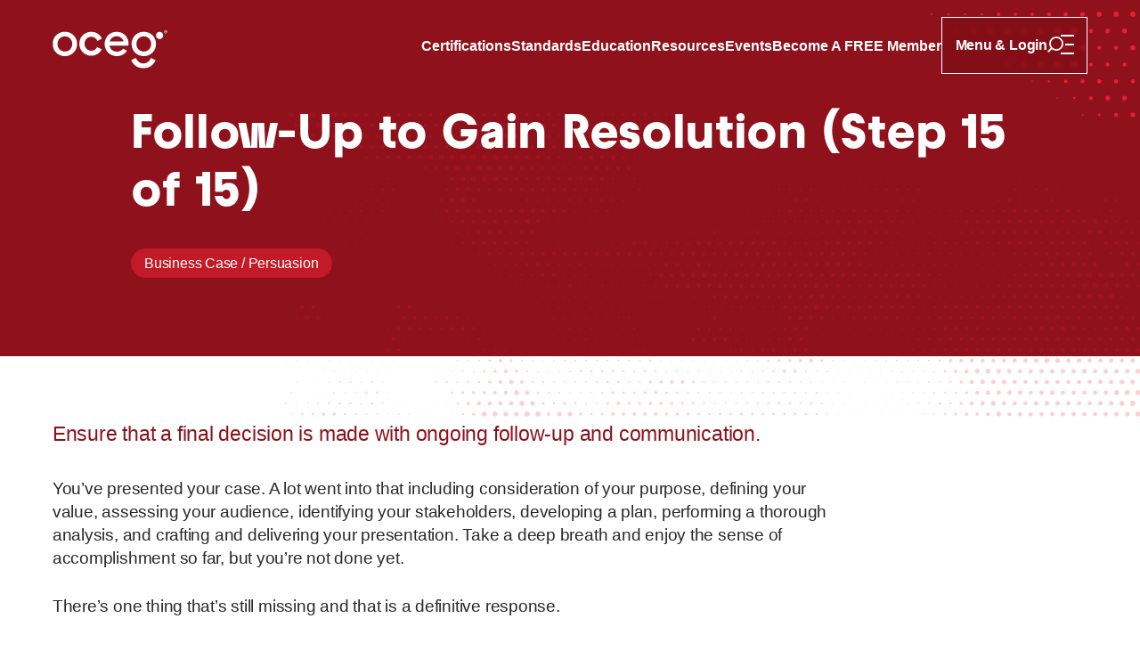

--- FILE ---
content_type: text/html; charset=UTF-8
request_url: https://www.oceg.org/projectriskleader/step-15-follow-up-to-make-sure-you-get-a-real-answer/
body_size: 15321
content:




<!DOCTYPE html>
<html lang="en">
  <head>
    <meta charset="UTF-8" />
    <meta name="viewport" content="width=device-width, initial-scale=1.0" />
    <meta http-equiv="X-UA-Compatible" content="ie=edge" />
    
  










  
  






<title>Follow-Up to Gain Resolution (Step 15 of 15) - OCEG</title>
<link rel="canonical" href="https://www.oceg.org/projectriskleader/step-15-follow-up-to-make-sure-you-get-a-real-answer/" />



<meta property="og:locale" content="en_US">
<meta property="og:site_name" content="OCEG" />
<meta property="og:title" content="Follow-Up to Gain Resolution (Step 15 of 15) - OCEG" />

<meta property="og:url" content="https://www.oceg.org/projectriskleader/step-15-follow-up-to-make-sure-you-get-a-real-answer/" />

 <meta name="twitter:site" content="@oceg">
 <meta name="twitter:creator" content="@mitchell360">


  <meta name="twitter:card" content="summary_large_image" />
  <meta property="og:image" content="https://cdn.sanity.io/images/3lljlnf0/production/39c0f4e45bec948fac4574a23c4d52060613ccf5-1280x720.png" />
  <meta name="twitter:image" content="https://cdn.sanity.io/images/3lljlnf0/production/39c0f4e45bec948fac4574a23c4d52060613ccf5-1280x720.png" />
  <meta property="og:image:alt" content="OCEG" />
  <meta name="twitter:image:alt" content="OCEG" />



  <meta name="description" content="Ensure that a final decision is made with ongoing follow-up and communication." />
  <meta name="twitter:description" content="Ensure that a final decision is made with ongoing follow-up and communication." />
  <meta property="og:description" content="Ensure that a final decision is made with ongoing follow-up and communication." />



<meta name="generator" content="Mediabelt">




  <meta name="keywords" content="Business Case / Persuasion">
  <meta name="news_keywords" content="Business Case / Persuasion">
  
  <meta name="mb:topic" content="Business Case / Persuasion" />
  




<meta property="og:updated_time" content="2024-06-21T17:08:17Z">




<meta name="mb:role" content="anonymous">





  <meta name="mb:content_type" content="Article" />









  
    <meta property="article:section" content="Business Case / Persuasion">
    <meta name="article:tag" content="Business Case / Persuasion">
  
  
  <meta property="article:modified_time" content="2024-06-21T17:08:17Z">
  
  
  <meta property="article:published_time" content="2018-06-11">
  








  <meta property="og:type" content="article" />















<script type="application/ld+json">
{
  "@context":"http://schema.org",
  "@type":"Organization",
  "url":"https://www.oceg.org",
  "name":"OCEG",
  "logo":"https://www.oceg.org/images/oceg-logo-v2.svg",
  "contactPoint": [
    {
      "@type": "ContactPoint",
      "telephone": "+1-602-234-9278",
      "contactType": "customer service"
    },
    {
      "@type": "ContactPoint",
      "telephone": "+1-602-234-9278",
      "contactType": "billing support"
    }            
  ],
  "sameAs":[
    "https://www.facebook.com/OCEG360",
    "https://www.linkedin.com/company/216145",
    "https://twitter.com/oceg"
  ]
}
</script>
<script type="application/ld+json">
{
  "@context":"http://schema.org",
  "@type":"WebSite",
  "url":"https://www.oceg.org",
  "name":"OCEG - The ultimate Resource for Governance, Risk and Compliance (GRC)",
  "potentialAction":{
    "@type":"SearchAction",
    "target":"https://www.oceg.org/search/?search={search_term_string}",
    "query-input":"required name=search_term_string"
  }
}
</script>


<script type="application/ld+json">
{
  "@context": "http://schema.org",
  "@type": "Article",
  "name": "Follow-Up to Gain Resolution (Step 15 of 15)",
  "description": "Ensure that a final decision is made with ongoing follow-up and communication.",
  "@id": "https://www.oceg.org/projectriskleader/step-15-follow-up-to-make-sure-you-get-a-real-answer/",
  "url": "https://www.oceg.org/projectriskleader/step-15-follow-up-to-make-sure-you-get-a-real-answer/",
  "mainEntityOfPage": "https://www.oceg.org/projectriskleader/step-15-follow-up-to-make-sure-you-get-a-real-answer/#main-content",
  "inLanguage": "en_us",
  "headline": "Follow-Up to Gain Resolution (Step 15 of 15)",
  
  "keywords": "Business Case / Persuasion",
  
  "dateCreated": "2018-06-15T00:24:32Z",
  "dateModified": "2024-06-21T17:08:17Z",
  "datePublished": "2018-06-11",
  
  "image": "https://cdn.sanity.io/images/3lljlnf0/production/39c0f4e45bec948fac4574a23c4d52060613ccf5-1280x720.png",
  
  "articleBody": "&lt;p&gt;You’ve presented your case. A lot went into that including consideration of your purpose, defining your value, assessing your audience, identifying your stakeholders, developing a plan, performing a thorough analysis, and crafting and delivering your presentation. Take a deep breath and enjoy the sense of accomplishment so far, but you’re not done yet.&lt;/p&gt;&lt;p&gt;There’s one thing that’s still missing and that is a definitive response.&lt;/p&gt;&lt;p&gt;Now, the time comes to pursue the results of your efforts: the final decision.&lt;/p&gt;&lt;p&gt;Like a main character in a story, you need closure. While the presentation may have been the most challenging milestone, it’s not the end of the journey. Effective follow-up is the last and most crucial step to achieving a much-deserved resolution to your business case.&lt;/p&gt;&lt;p&gt;&lt;/p&gt;&lt;h3&gt;Finishing Strong&lt;/h3&gt;&lt;p&gt;A cause important enough to believe in, a purpose powerful enough to pursue, a presentation compelling enough to prepare for hours – all deserve effective follow up. Here’s why:&lt;/p&gt;&lt;ul&gt;&lt;li&gt;It shows that you’re serious. When you follow up, you are demonstrating your serious intent, dedication to the project, and readiness to move forward with the next step: implementation.&lt;/li&gt;&lt;li&gt;It promotes a feeling of value. Following up shows senior leaders that you value both the project and the time they spent discussing your business case.&lt;/li&gt;&lt;li&gt;It sets you apart. Following up provides a perception that you are diligent and thorough, in contrast to competing project leaders who may not be as disciplined and overlook the follow-up process.&lt;/li&gt;&lt;li&gt;It builds the relationship. In following up, you are continuing to engage with the decision makers and working to strengthen the relationship.&lt;/li&gt;&lt;li&gt;It portrays you as confident. Having the confidence to follow up on a major pitch or business case prior to an approval decision shows that you are strong enough to steadily lead the project through any uncertainty.&lt;/li&gt;&lt;li&gt;It takes you “closer to closure.” In the end, you will need an answer, so following up will help achieve closure for your business presentation – and senior decision makers know this.&lt;/li&gt;&lt;/ul&gt;&lt;h3&gt;A continuum toward progress&lt;/h3&gt;&lt;p&gt;When following up, keep in mind that the business case is not a static, one-time event or document. It expresses a purpose in action, a proposition of value, a concept moving along a continuum toward implementation. As an important idea, it is always advancing to the next phase.&lt;/p&gt;&lt;p&gt;If you think of the business proposal in this way, then the follow-up is just the next point on the continuum, defined as the proactive activity you take prior to receiving approval or rejection. Of course, if the project is approved, then the next phase is execution.&lt;/p&gt;&lt;p&gt;On the other hand, if the proposal is not approved, there’s an opportunity to gather feedback, readjust, and explore new solutions. It’s important to know the “Why” or business rationale for the decision. With this feedback, you may choose to hold a debrief session with your team to analyze the process and evaluate your options going forward.&lt;/p&gt;&lt;h3&gt;Keys to closure&lt;/h3&gt;&lt;p&gt;Here are some tips to proactively follow up on your business proposal and guide it to closure.&lt;/p&gt;&lt;h4&gt;&lt;em&gt;Polite Engagement&lt;/em&gt;&lt;/h4&gt;&lt;ul&gt;&lt;li&gt;Send a Thank You note. Depending on how well you know the decision makers, you may choose to send a polite Thank You email the day after delivering the presentation. (If close colleagues, you may feel this is too formal. For example, in one case, a presenter of a business case was friends with the company’s CEO, and chose to thank her via a text message instead of an email.) Keep it brief and personable – just a Thank You message. Do not include an “Ask.”&lt;/li&gt;&lt;li&gt;Provide answers to questions raised. If an audience member asked a question during the presentation that you could not answer at the time, be proactive to quickly follow up with the correct information. This will demonstrate your responsiveness. You’re in a stronger position agreeing to research an answer that you don’t know, than pretending you know.&lt;/li&gt;&lt;li&gt;Offer additional information. If you have not been given a time frame for the decision process, it is appropriate to send an email after two weeks offering to provide more information and answer any questions about the business case.&lt;/li&gt;&lt;/ul&gt;&lt;h4&gt;&lt;em&gt;Patience&lt;/em&gt;&lt;/h4&gt;&lt;ul&gt;&lt;li&gt;Wait patiently. If you have been given a time-frame for the decision-making process, such as three weeks, don’t rush it. Sit back, observe, and wait.&lt;/li&gt;&lt;li&gt;Silence does not equal rejection. If you haven’t heard back within the decision window (or about 3-4 weeks if no clearly defined decision window), that does not mean your proposal has been rejected. Keep in mind that executives are often busy, distracted, traveling, and constantly prioritizing due to changing business needs. Don’t assume a denial.&lt;/li&gt;&lt;/ul&gt;&lt;h4&gt;&lt;em&gt;Resolution&lt;/em&gt;&lt;/h4&gt;&lt;ul&gt;&lt;li&gt;Strive for a firm decision. If you have not received an answer after approximately two to three months, be proactive in reaching out for an answer, showing that you prefer a firm “no” over a “not at this time.” Ask the question directly. Your time and ideas are valuable enough to deserve a straight answer and the business rationale behind the decision. If you receive a “not now” response, ask probing questions to explore whether or not that is a soft rejection. In doing so, note the points of objection or where your case needs to be strengthened.&lt;/li&gt;&lt;li&gt;Think long-term. Keep in mind that today’s “No” may be tomorrow’s “Yes.” Business conditions, projects, and talent are constantly changing. If you receive a firm “No,” stay positive and maintain good relations with the decision makers. You may be surprised one day to find them calling you for a similar project or initiative.&lt;/li&gt;&lt;/ul&gt;&lt;p&gt;It’s vital to make every effort to build your business case to be as compelling as possible. Only then can you know whether or not success is possible. It’s not enough to come up with a great initiative. You’ve got to make the case that shows how meaningful and necessary it truly is.&lt;/p&gt;",
  "publisher": {
    "@type": "Organization",
    "name": "OCEG",
    "logo": {
      "@type": "ImageObject",
      "@id": "https://www.oceg.org/images/oceg-logo-v2.svg",
      "url": "https://www.oceg.org/images/oceg-logo-v2.svg"
    }
  }
  
}
</script>


    <link rel="apple-touch-icon" sizes="180x180" href="/images/favicons/apple-touch-icon.png">
    <link rel="icon" type="image/png" sizes="32x32" href="/images/favicons/favicon-32x32.png">
    <link rel="icon" type="image/png" sizes="16x16" href="/images/favicons/favicon-16x16.png">
    <link rel="manifest" href="/site.webmanifest">
    <link rel="mask-icon" href="/images/favicons/safari-pinned-tab.svg" color="#d11c29">
    <link rel="shortcut icon" href="/images/favicons/favicon.ico">
    <meta name="msapplication-TileColor" content="#ffffff">
    <meta name="msapplication-config" content="/browserconfig.xml">
    <meta name="theme-color" content="#ffffff">
    
    <link rel="stylesheet" href="/css/global.css?a4ca-9eb8-c772" />

    
    

    <!-- JWT user injection -->
    <script>

      (() => {

        try{
          window._user = JSON.parse(/*JWTPAYLOAD*/);
        }catch(err){
          window._user = undefined;
        }
        
      })();

      getUser = function(){
        return window._user;
      }
    </script>
    <!-- End JWT user injection -->

    <!-- Google GTAg -->
    <script async src="https://www.googletagmanager.com/gtag/js?id=G-9LV35EF58L"></script>
    <script>
      (function() {
        window.dataLayer = window.dataLayer || [];
        window.gtag = function () {
          dataLayer.push(arguments);
        };
        const config = {};
        if (window._user?.sfid) {
          config.user_id = window._user.sfid;
        }
        const userProps = ['grcp', 'grca', 'idpp', 'ipmp', 'icep', 'irmp', 'iaap'].reduce(
          (obj, alias) => {
            obj['certified_' + alias] = window._user?.tags?.includes(alias)
              ? 'true'
              : 'false';
            return obj;
          },
          {}
        );
        if (window._user?.tags?.includes('paid')) userProps.membership = 'paid';
        else if (window._user?.sfid) userProps.membership = 'free';
        else userProps.membership = 'none';
        // Track viewport
        try {
          const width = Math.max(
              document.documentElement.clientWidth,
              window.innerWidth || 0
            ),
            height = Math.max(document.documentElement.clientHeight, window.innerHeight || 0),
            dimensions = width + 'x' + height;
          userProps.viewport = dimensions;
          config.user_properties = userProps;
        } catch (err) {
          console.error(err);
        }
        // On reward and action pages, do not track page view. Set window location to item permalink.
        const pathSuffixes = ['/reward/', '/action/'];
        if (pathSuffixes.some(s => window.location.pathname.endsWith(s))) {
          const url = new URL(window.location.href);
          pathSuffixes.forEach(s => (url.pathname = url.pathname.replace(s, '/')));
          config.page_location = url.toString();
          config.send_page_view = false;
        }

        window.gtag('js', new Date());
        window.gtag('config', 'G-9LV35EF58L', config);
      })();
    </script>
    <!-- End Google GTAg -->


    <script>
      if(window._user?.sfid){

        const ALGOLIA_INSIGHTS_SRC = "https://cdn.jsdelivr.net/npm/search-insights@2.2.1";

        !function(e,a,t,n,s,i,c){e.AlgoliaAnalyticsObject=s,e[s]=e[s]||function(){
        (e[s].queue=e[s].queue||[]).push(arguments)},i=a.createElement(t),c=a.getElementsByTagName(t)[0],
        i.async=1,i.src=n,c.parentNode.insertBefore(i,c)
        }(window,document,"script",ALGOLIA_INSIGHTS_SRC,"aa");

        aa('init', {
            appId: 'SM898EG78O',
            apiKey: '65cb8de4458870ce5583f68b7f44f87d',
            userToken: window._user.sfid
        });

      }

    </script>

    <!-- Profitwell script -->
      <script id="profitwell-js" data-pw-auth="771fc8349a6729fdcc933656b99fa9b8">

        /* DO NOT DELETE - this code is used to accept our payments or send data to ProfitWell*/
        (function(i,s,o,g,r,a,m){i[o]=i[o]||function(){(i[o].q=i[o].q||[]).push(arguments)};
        a=s.createElement(g);m=s.getElementsByTagName(g)[0];a.async=1;a.src=r+'?auth='+
        s.getElementById(o+'-js').getAttribute('data-pw-auth');m.parentNode.insertBefore(a,m);
        })(window,document,'profitwell','script','https://public.profitwell.com/js/profitwell.js');

        profitwell('start', window?._user?.email ? { 'user_email': window._user.email } : {});

      </script>
    <!-- End Profitwell script -->

    <!-- LinkedIn script -->
      <script id="linkedin-js" type="text/javascript">
        _linkedin_partner_id = "32251";
        window._linkedin_data_partner_ids = window._linkedin_data_partner_ids || [];
        window._linkedin_data_partner_ids.push(_linkedin_partner_id);
        </script><script type="text/javascript">
        (function(l) {
        if (!l){window.lintrk = function(a,b){window.lintrk.q.push([a,b])};
        window.lintrk.q=[]}
        var s = document.getElementsByTagName("script")[0];
        var b = document.createElement("script");
        b.type = "text/javascript";b.async = true;
        b.src = "https://snap.licdn.com/li.lms-analytics/insight.min.js";
        s.parentNode.insertBefore(b, s);})(window.lintrk);
      </script>

    <!-- End Linkedin script -->

    <!-- Start Crazy Egg -->
    <script type="text/javascript" src="//script.crazyegg.com/pages/scripts/0122/2314.js" async="async"></script>
    <!-- End Crazy Egg -->

  </head>
  <body> 

    
  
  <certification-banner class="visually-hidden">
    <div class="banner" data-banner-type="persistent" data-type="info">
      <svg aria-hidden="true" focusable="false" viewBox="0 0 24 24" fill="none" xmlns="http://www.w3.org/2000/svg"><path d="M12 22C6.477 22 2 17.523 2 12S6.477 2 12 2s10 4.477 10 10-4.477 10-10 10Zm-1-7v2h2v-2h-2Zm0-8v6h2V7h-2Z" fill="currentColor"/></svg>
      <p>
      You are currently focusing on the <span id="certification-banner-label"></span> certification. 
      <a>Go to program dashboard</a>.
    </p>
    </div>
  </certification-banner>


  <header class="header "  data-theme="transparent" id="header" tabindex="-1">
    <a href="#main-content" class="skip-link button" data-type="secondary">Skip to content</a>
    <div class="header__inner wrapper">
      <a href="/" class="oceg-logo"><img src="/images/oceg-logo-v2.svg" width="130" alt="OCEG"></a>
      <div class="header__menu cluster">
        <nav aria-label="Primary" class="header__primary-nav hidden lg:block">
          
            <ul class="header__nav" role="list">
              <li>
                  <a href="/certifications"  >
                    Certifications
                  </a>
                </li>
              <li>
                  <a href="/grc-standards"  >
                    Standards
                  </a>
                </li>
              <li>
                  <a href="/education"  >
                    Education
                  </a>
                </li>
              <li>
                  <a href="/resources"  >
                    Resources
                  </a>
                </li>
              <li>
                  <a href="/events"  >
                    Events
                  </a>
                </li>
              <li data-hidden-for='free,paid,premium'>
                  <a href="/signup-free/"  >
                    Become a <strong>free</strong> Member
                  </a>
                </li>
              <li data-visible-for='free'>
                  <a href="/membership/"  >
                    Upgrade your membership
                  </a>
                </li>
              <li data-visible-for='paid'>
                  <a href="/membership/"  >
                    Team membership
                  </a>
                </li>
              
            </ul>
          
        </nav>
        <navigation-panel>
          <div class="header__secondary-nav">
            <div class="header__nav cluster">
              <details class="burger-menu">
                <summary class="burger-menu__toggle button">
                  <span id="menu-title" data-state="closed">Menu</span>
                  <span data-state="open">Close Menu</span>
                  <span data-state="closed">
                    <svg aria-hidden="true" focusable="false" viewBox="0 0 30 22" width="30" height="22" fill="none" xmlns="http://www.w3.org/2000/svg">
  <path fill="currentColor" d="M5.048 16.205 1.254 20 0 18.746l3.795-3.794A7.939 7.939 0 0 1 2.05 9.975 7.978 7.978 0 0 1 10.025 2 7.978 7.978 0 0 1 18 9.975a7.978 7.978 0 0 1-7.975 7.975 7.94 7.94 0 0 1-4.977-1.745Zm.658-1.778a6.183 6.183 0 0 0 4.32 1.75 6.2 6.2 0 0 0 6.202-6.202 6.2 6.2 0 0 0-6.203-6.203 6.2 6.2 0 0 0-6.202 6.203 6.182 6.182 0 0 0 1.75 4.32l.133.132ZM15 0h15v2H15zM20 10h10v2H20zM15 20h15v2H15z"/>
</svg>
                  </span>
                  <span data-state="open">
                    <svg aria-hidden="true" focusable="false" viewBox="0 0 25 24" fill="none" xmlns="http://www.w3.org/2000/svg">
  <path fill="currentColor" d="M12.08 22c-5.524 0-10-4.477-10-10s4.476-10 10-10c5.522 0 10 4.477 10 10s-4.478 10-10 10Zm0-11.414L9.25 7.757 7.836 9.172 10.666 12l-2.83 2.828 1.415 1.415 2.828-2.829 2.828 2.829 1.415-1.415L13.493 12l2.83-2.828-1.416-1.415-2.828 2.829Z"/>
</svg>
                  </span>
                </summary>
                <div class="burger-menu__panel">
                  <div class="wrapper" data-wrapper-width="narrow">
                    <div class="flow">
                      
                      <form class="flow-space-m" role="search" aria-label="Global search" action="/search/">
                        <div class="search" data-type="hidelabel">
                          <label for="global-search" class="visually-hidden">Search</label>
                          <div class="search__fields">
                            <input
                            id="global-search"
                            name="search"
                            type="search"
                            spellcheck="false"
                            placeholder="Search"
/>
                            <button type="submit">
                              <svg aria-hidden="true" focusable="false" width="24" height="24" viewBox="0 0 24 24" fill="none" xmlns="http://www.w3.org/2000/svg">
<path d="M15.2327 15.0847C15.2055 15.1055 15.1791 15.1287 15.1535 15.1543C15.1279 15.1799 15.1055 15.2055 15.0839 15.2335C14.0775 16.2038 12.7087 16.7998 11.1999 16.7998C9.65353 16.7998 8.25435 16.1742 7.23996 15.1599C6.22557 14.1455 5.59998 12.7463 5.59998 11.1999C5.59998 9.65353 6.22557 8.25435 7.23996 7.23996C8.25435 6.22557 9.65353 5.59998 11.1999 5.59998C12.7463 5.59998 14.1455 6.22557 15.1599 7.23996C16.1742 8.25435 16.7998 9.65353 16.7998 11.1999C16.7998 12.7087 16.2038 14.0775 15.2327 15.0847ZM19.7654 18.6342L16.8254 15.6943C17.8102 14.4623 18.3998 12.8999 18.3998 11.1999C18.3998 9.21194 17.5934 7.41116 16.291 6.10877C14.9887 4.80639 13.1879 4 11.1999 4C9.21194 4 7.41116 4.80639 6.10877 6.10877C4.80639 7.41116 4 9.21194 4 11.1999C4 13.1879 4.80639 14.9887 6.10877 16.291C7.41116 17.5934 9.21194 18.3998 11.1999 18.3998C12.8999 18.3998 14.4623 17.8102 15.6943 16.8254L18.6342 19.7654C18.947 20.0782 19.4534 20.0782 19.7654 19.7654C20.0774 19.4526 20.0782 18.9462 19.7654 18.6342Z" fill="currentColor"/>
</svg>

                              <span class="visually-hidden">Search</span>
                            </button>
                          </div>
                        </div>
                      </form>
                    </div>
                    <div class="switcher mt-l-xl">
                      <div class="lg:hidden">
                        <h2 class="burger-menu__hed">Menu</h2>
                        <nav aria-label="Primary">
                          
                            <ul class="flow" role="list">
                              <li>
                                  <a href="/certifications"  >
                                    Certifications
                                  </a>
                                </li>
                              <li>
                                  <a href="/grc-standards"  >
                                    Standards
                                  </a>
                                </li>
                              <li>
                                  <a href="/education"  >
                                    Education
                                  </a>
                                </li>
                              <li>
                                  <a href="/resources"  >
                                    Resources
                                  </a>
                                </li>
                              <li>
                                  <a href="/events"  >
                                    Events
                                  </a>
                                </li>
                              <li data-hidden-for='free,paid,premium'>
                                  <a href="/signup-free/"  >
                                    Become a <strong>free</strong> Member
                                  </a>
                                </li>
                              <li data-visible-for='free'>
                                  <a href="/membership/"  >
                                    Upgrade your membership
                                  </a>
                                </li>
                              <li data-visible-for='paid'>
                                  <a href="/membership/"  >
                                    Team membership
                                  </a>
                                </li>
                              
                            </ul>
                          
                        </nav>
                      </div>
                      <div class="repel">
                        <div class="flow">
                          <h2 class="burger-menu__hed">Account</h2>
                          <div style="display: none" id="navigation-user-header-logged-in" class="author">
                            <a id="navigation-user-avatar" href="/user" class="author__image">
                              <img referrerpolicy="no-referrer" src="" alt=""/>
                            </a>
                            <a id="navigation-user-no-avatar" href="/user" class="default-avatar" aria-hidden="true">
                              <span></span>
                            </a>
                            <div class="author__bio">
                              <h2 class="author__hed text-step-2">
                                <a id="navigation-user-name" href="/user"></a>
                              </h2>
                              <dl class="text-step-00">
                                <dt>Your access</dt>
                                <dd id="navigation-user-roles"></dd>
                              </dl>

                              <div class="cluster mt-s">
                                <a  
                                    id="navigation-user-upgrade" 
                                    href="/.netlify/functions/buy" 
                                    class="button" 
                                    data-type="secondary"
                                    style="display: none">
                                      Upgrade Membership
                                  </a>
                              </div>

                            </div>
                          </div>
                          <div style="display: none" id="navigation-user-header-not-logged-in" class="cluster mt-s">
                            <a href="/login/" class="button" data-type="secondary">
                              <span>Login or sign up</span>
                              <svg aria-hidden="true" focusable="false" viewBox="0 0 24 24" fill="none" xmlns="http://www.w3.org/2000/svg"><path d="m16.172 11-5.364-5.364 1.414-1.414L20 12l-7.778 7.778-1.414-1.414L16.172 13H4v-2h12.172Z" fill="currentColor"/></svg>
                            </a>
                          </div>
                        </div>
                        <div id="navigation-user-menu-logged-in" class="flow" style="display: none">
                          <nav class="flow" aria-label="User menu">
                            
                              <ul class="flow" role="list">
                                
                                  
                                    
                                      <li><hr/></li>
                                    
                                  
                                
                                  
                                    <li>
                                        <a href="/user/"  >
                                          Home
                                        </a>
                                      </li>
                                    
                                  
                                
                                  
                                    <li>
                                        <a href="/user/certifications/"  >
                                          Certifications Dashboard
                                        </a>
                                      </li>
                                    
                                  
                                
                                  
                                    <li>
                                        <a href="/user/cpe/"  >
                                          CPE Transcript
                                        </a>
                                      </li>
                                    
                                  
                                
                                  
                                
                                  
                                    <li>
                                        <a href="/user/certificates/"  >
                                          Certificate Wallet
                                        </a>
                                      </li>
                                    
                                  
                                
                                  
                                    
                                      <li><hr/></li>
                                    
                                  
                                
                                  
                                    <li>
                                        <a href="/user/profile/"  >
                                          Member Profile
                                        </a>
                                      </li>
                                    
                                  
                                
                                  
                                    <li>
                                        <a href="/user/communication/"  >
                                          Communication Preferences
                                        </a>
                                      </li>
                                    
                                  
                                
                                  
                                    <li>
                                        <a href="/user/billing/"  >
                                          Billing &amp; Receipts
                                        </a>
                                      </li>
                                    
                                  
                                
                                  
                                    
                                        <li data-visible-for='analytics'>
                                        <a href="https://10ay.online.tableau.com/#/site/oceganalytics/collections/4514f5d1-beb2-4c7a-8de6-222194146d06"   target='_blank'>
                                          Analytics
                                        </a>
                                      </li>
                                    
                                  
                                
                                  
                                    
                                      <li><hr/></li>
                                    
                                  
                                
                                  
                                    <li>
                                        <a href="/user/help/"  >
                                          Help &amp; Support
                                        </a>
                                      </li>
                                    
                                  
                                
                                  
                                    <li data-visible-for='team-bundle-manager'>
                                        <a href="/user/bundles/manage/"  >
                                          Team Membership
                                        </a>
                                      </li>
                                    
                                  
                                
                                  
                                    <li>
                                        <a href="/.netlify/functions/logout"  >
                                          Log Out
                                        </a>
                                      </li>
                                    
                                  
                                

                              </ul>
                            

                          </nav>
                        </div>
                      </div>
                    </div>
                  </div>
                  <picture class="burger-menu__texture">
                    <source type="image/avif" srcset="/images/textures/hero-texture.avif"/>
                    <source type="image/webp" srcset="/images/textures/hero-texture.webp"/>
                    <img src="/images/textures/hero-texture.png" alt="" width="1640" height="600" draggable="false" loading="lazy"/>
                  </picture>
                </div>
              </details>
            </div>
          </div>
        </navigation-panel>
      </div>
    </div>
    <div class="header__texture" aria-hidden="true">
      <svg data-name="Layer 1" xmlns="http://www.w3.org/2000/svg" viewBox="0 0 231.85 136.6"><path d="M228.84 6a3 3 0 1 1 3-3 3 3 0 0 1-3 3ZM209.83 6a3 3 0 1 1 3-3 3 3 0 0 1-3 3ZM190.82 5.88A2.86 2.86 0 1 1 193.67 3a2.85 2.85 0 0 1-2.85 2.88ZM171.88 5.64A2.64 2.64 0 0 1 169.27 3a2.61 2.61 0 1 1 5.22 0 2.63 2.63 0 0 1-2.61 2.64ZM152.88 5.48A2.46 2.46 0 1 1 155.33 3a2.47 2.47 0 0 1-2.45 2.48ZM133.86 5.32a2.31 2.31 0 1 1 2.3-2.3 2.3 2.3 0 0 1-2.3 2.3ZM114.85 5a2 2 0 0 1-2-2 2 2 0 1 1 4 0 2 2 0 0 1-2 2ZM95.92 4.92A1.79 1.79 0 0 1 94.1 3.1a1.82 1.82 0 1 1 3.64 0 1.79 1.79 0 0 1-1.82 1.82ZM76.91 5a2 2 0 0 1-2-2 2 2 0 1 1 4 0 2 2 0 0 1-2 2ZM57.9 4.45a1.43 1.43 0 1 1 0-2.86 1.43 1.43 0 0 1 0 2.86ZM38.89 4.45a1.34 1.34 0 0 1-1.35-1.35 1.35 1.35 0 1 1 2.7 0 1.4 1.4 0 0 1-1.35 1.35ZM19.88 4.45a1.34 1.34 0 0 1-1.34-1.35 1.35 1.35 0 1 1 2.69 0 1.39 1.39 0 0 1-1.35 1.35ZM1 4a.92.92 0 0 1-1-1 .91.91 0 0 1 1-1 .91.91 0 0 1 1 1 .91.91 0 0 1-1 1ZM219.33 24.94a2.86 2.86 0 1 1 2.85-2.86 2.84 2.84 0 0 1-2.85 2.86ZM200.32 24.7a2.62 2.62 0 1 1 2.61-2.62 2.64 2.64 0 0 1-2.61 2.62ZM181.39 24.54a2.46 2.46 0 1 1 2.46-2.46 2.46 2.46 0 0 1-2.46 2.46ZM162.38 24.38a2.3 2.3 0 1 1 2.29-2.3 2.3 2.3 0 0 1-2.29 2.3ZM143.37 24.22a2.15 2.15 0 1 1 2.14-2.14 2.13 2.13 0 0 1-2.14 2.14ZM124.36 23.91a1.83 1.83 0 1 1 1.82-1.83 1.8 1.8 0 0 1-1.82 1.83ZM105.35 23.59a1.51 1.51 0 0 1-1.51-1.51 1.51 1.51 0 1 1 1.51 1.51ZM86.42 23.75a1.69 1.69 0 0 1-1.67-1.67 1.67 1.67 0 1 1 1.67 1.67ZM67.4 23.51a1.43 1.43 0 1 1 1.43-1.43 1.42 1.42 0 0 1-1.43 1.43ZM48.4 23.43a1.34 1.34 0 0 1-1.35-1.35 1.35 1.35 0 1 1 1.35 1.35ZM29.39 23a.87.87 0 1 1 .87-.87.87.87 0 0 1-.87.87ZM10.45 22.4s-.24-.08-.24-.24a.24.24 0 1 1 .24.24ZM228.83 43.92a2.76 2.76 0 0 1-2.77-2.78 2.77 2.77 0 1 1 2.77 2.78ZM209.82 43.52a2.38 2.38 0 1 1 2.38-2.38 2.33 2.33 0 0 1-2.38 2.38ZM190.81 43.44a2.3 2.3 0 1 1 2.3-2.3 2.3 2.3 0 0 1-2.3 2.3ZM171.89 43.28a2.14 2.14 0 1 1 2.11-2.14 2.13 2.13 0 0 1-2.11 2.14ZM152.87 43.28a2.14 2.14 0 1 1 2.13-2.14 2.13 2.13 0 0 1-2.13 2.14ZM133.86 42.89a1.75 1.75 0 1 1 1.74-1.75 1.76 1.76 0 0 1-1.74 1.75ZM114.86 42.73a1.59 1.59 0 1 1 1.58-1.59 1.59 1.59 0 0 1-1.58 1.59ZM95.92 42.57a1.43 1.43 0 1 1 1.43-1.43 1.43 1.43 0 0 1-1.43 1.43ZM76.91 42.41a1.27 1.27 0 1 1 1.27-1.27 1.25 1.25 0 0 1-1.27 1.27ZM57.9 42a.87.87 0 1 1 .88-.87.88.88 0 0 1-.88.87ZM38.89 41.3a.16.16 0 0 1-.16-.16c0-.16 0-.16.16-.16s.16 0 .16.16 0 .16-.16.16ZM219.33 62.5a2.3 2.3 0 1 1 2.3-2.3 2.3 2.3 0 0 1-2.3 2.3ZM200.32 62.42a2.3 2.3 0 1 1 2.3-2.3 2.3 2.3 0 0 1-2.3 2.3ZM181.39 62.34a2.14 2.14 0 1 1 2.14-2.14 2.13 2.13 0 0 1-2.14 2.14ZM162.38 62.27a2.15 2.15 0 1 1 2.14-2.15 2.14 2.14 0 0 1-2.14 2.15ZM143.37 62.11a2 2 0 1 1 2-2 2 2 0 0 1-2 2ZM124.36 61.87a1.68 1.68 0 0 1-1.66-1.67 1.67 1.67 0 1 1 1.66 1.67ZM105.35 61.63a1.51 1.51 0 0 1-1.51-1.51 1.51 1.51 0 1 1 1.51 1.51ZM86.42 61a.87.87 0 1 1 .87-.87.88.88 0 0 1-.87.87ZM67.41 60.36s-.24-.08-.24-.24a.21.21 0 0 1 .24-.24.24.24 0 0 1 0 .48ZM228.84 81.56a2.38 2.38 0 1 1 2.37-2.38 2.34 2.34 0 0 1-2.37 2.38ZM209.83 81.64a2.46 2.46 0 1 1 2.45-2.46 2.47 2.47 0 0 1-2.45 2.46ZM190.81 81.72a2.46 2.46 0 1 1 2.46-2.46 2.47 2.47 0 0 1-2.46 2.46ZM171.89 81.48a2.3 2.3 0 1 1 2.29-2.3 2.3 2.3 0 0 1-2.29 2.3ZM152.87 81.25a2 2 0 1 1 2-2 2 2 0 0 1-2 2ZM133.87 80.61a1.33 1.33 0 0 1-1.35-1.35 1.35 1.35 0 1 1 1.35 1.35ZM114.85 80.06a.75.75 0 0 1-.79-.8.79.79 0 1 1 .79.8ZM95.92 79.58s-.32-.16-.32-.32a.32.32 0 1 1 .32.32ZM219.33 100.94a2.62 2.62 0 1 1 2.67-2.62 2.64 2.64 0 0 1-2.67 2.62ZM200.32 100.86a2.62 2.62 0 1 1 2.61-2.62 2.64 2.64 0 0 1-2.61 2.62ZM181.39 100.47a2.15 2.15 0 1 1 2.14-2.15 2.14 2.14 0 0 1-2.14 2.15ZM162.38 99.67a1.43 1.43 0 0 1 0-2.86 1.43 1.43 0 1 1 0 2.86ZM143.37 99.12a.88.88 0 1 1 .87-.88.89.89 0 0 1-.87.88ZM124.36 98.56s-.32-.16-.32-.32a.34.34 0 0 1 .32-.32.32.32 0 0 1 0 .64ZM228.83 119.92a2.62 2.62 0 1 1 2.62-2.62 2.64 2.64 0 0 1-2.62 2.62ZM209.82 119.61a2.31 2.31 0 1 1 2.3-2.31 2.31 2.31 0 0 1-2.3 2.31ZM190.82 118.81a1.51 1.51 0 0 1-1.51-1.51 1.51 1.51 0 1 1 1.51 1.51ZM171.89 118.18a.88.88 0 1 1 .87-.88.88.88 0 0 1-.87.88ZM152.87 117.7s-.39-.16-.39-.4a.36.36 0 0 1 .39-.39.37.37 0 0 1 .4.39.38.38 0 0 1-.4.4ZM181.39 136.6s-.24-.08-.24-.24.08-.23.24-.23.24.07.24.23a.21.21 0 0 1-.24.24Z" fill="var(--color-primary)"/></svg>

    </div>
    
  </header>

  <main tabindex="-1" id="main-content" >
    








<div class="region hero">
  <div class="hero__wrapper wrapper">
    <div class="hero__inner flow">
      
      
      <h1 class="hero__hed">Follow-Up to Gain Resolution (Step 15 of 15)</h1>

      

      

      <nav aria-label="Topics" class="flow-space-m">
        <ul class="hero__nav cluster" role="list">
          
            <li>
              <a class="badge" data-type="primary" href="/business-case-persuasion/">Business Case / Persuasion</a>
            </li>
          
        </ul>
      </nav>

      

      

      

      

      </div>
    </div>
    <picture class="hero__texture">
  <source type="image/avif" srcset="/images/textures/hero-texture.avif" />
  <source type="image/webp" srcset="/images/textures/hero-texture.webp" />
  <img src="/images/textures/hero-texture.png" alt="" width="1640" height="600" draggable="false" loading="lazy" />
</picture>
  </div>

  <div class="region">
    <div class="wrapper sidebar" data-direction="rtl">

      <div class="flow">
        <div class="prose flow" data-central-prose-column>
          
          

          
            <div class="lede flow">
              <p>Ensure that a final decision is made with ongoing follow-up and communication.</p>
            </div>
          

          
            <standalone-article
              data-item-id="mbitem-34909" 
              data-item-slug="projectriskleader/step-15-follow-up-to-make-sure-you-get-a-real-answer"
              data-item-title="Follow-Up to Gain Resolution (Step 15 of 15)"
            >
              <div class="prose flow" data-central-prose-column>
                
                <p>You’ve presented your case. A lot went into that including consideration of your purpose, defining your value, assessing your audience, identifying your stakeholders, developing a plan, performing a thorough analysis, and crafting and delivering your presentation. Take a deep breath and enjoy the sense of accomplishment so far, but you’re not done yet.</p><p>There’s one thing that’s still missing and that is a definitive response.</p><p>Now, the time comes to pursue the results of your efforts: the final decision.</p><p>Like a main character in a story, you need closure. While the presentation may have been the most challenging milestone, it’s not the end of the journey. Effective follow-up is the last and most crucial step to achieving a much-deserved resolution to your business case.</p><p></p><h3>Finishing Strong</h3><p>A cause important enough to believe in, a purpose powerful enough to pursue, a presentation compelling enough to prepare for hours – all deserve effective follow up. Here’s why:</p><ul><li>It shows that you’re serious. When you follow up, you are demonstrating your serious intent, dedication to the project, and readiness to move forward with the next step: implementation.</li><li>It promotes a feeling of value. Following up shows senior leaders that you value both the project and the time they spent discussing your business case.</li><li>It sets you apart. Following up provides a perception that you are diligent and thorough, in contrast to competing project leaders who may not be as disciplined and overlook the follow-up process.</li><li>It builds the relationship. In following up, you are continuing to engage with the decision makers and working to strengthen the relationship.</li><li>It portrays you as confident. Having the confidence to follow up on a major pitch or business case prior to an approval decision shows that you are strong enough to steadily lead the project through any uncertainty.</li><li>It takes you “closer to closure.” In the end, you will need an answer, so following up will help achieve closure for your business presentation – and senior decision makers know this.</li></ul><h3>A continuum toward progress</h3><p>When following up, keep in mind that the business case is not a static, one-time event or document. It expresses a purpose in action, a proposition of value, a concept moving along a continuum toward implementation. As an important idea, it is always advancing to the next phase.</p><p>If you think of the business proposal in this way, then the follow-up is just the next point on the continuum, defined as the proactive activity you take prior to receiving approval or rejection. Of course, if the project is approved, then the next phase is execution.</p><p>On the other hand, if the proposal is not approved, there’s an opportunity to gather feedback, readjust, and explore new solutions. It’s important to know the “Why” or business rationale for the decision. With this feedback, you may choose to hold a debrief session with your team to analyze the process and evaluate your options going forward.</p><h3>Keys to closure</h3><p>Here are some tips to proactively follow up on your business proposal and guide it to closure.</p><h4><em>Polite Engagement</em></h4><ul><li>Send a Thank You note. Depending on how well you know the decision makers, you may choose to send a polite Thank You email the day after delivering the presentation. (If close colleagues, you may feel this is too formal. For example, in one case, a presenter of a business case was friends with the company’s CEO, and chose to thank her via a text message instead of an email.) Keep it brief and personable – just a Thank You message. Do not include an “Ask.”</li><li>Provide answers to questions raised. If an audience member asked a question during the presentation that you could not answer at the time, be proactive to quickly follow up with the correct information. This will demonstrate your responsiveness. You’re in a stronger position agreeing to research an answer that you don’t know, than pretending you know.</li><li>Offer additional information. If you have not been given a time frame for the decision process, it is appropriate to send an email after two weeks offering to provide more information and answer any questions about the business case.</li></ul><h4><em>Patience</em></h4><ul><li>Wait patiently. If you have been given a time-frame for the decision-making process, such as three weeks, don’t rush it. Sit back, observe, and wait.</li><li>Silence does not equal rejection. If you haven’t heard back within the decision window (or about 3-4 weeks if no clearly defined decision window), that does not mean your proposal has been rejected. Keep in mind that executives are often busy, distracted, traveling, and constantly prioritizing due to changing business needs. Don’t assume a denial.</li></ul><h4><em>Resolution</em></h4><ul><li>Strive for a firm decision. If you have not received an answer after approximately two to three months, be proactive in reaching out for an answer, showing that you prefer a firm “no” over a “not at this time.” Ask the question directly. Your time and ideas are valuable enough to deserve a straight answer and the business rationale behind the decision. If you receive a “not now” response, ask probing questions to explore whether or not that is a soft rejection. In doing so, note the points of objection or where your case needs to be strengthened.</li><li>Think long-term. Keep in mind that today’s “No” may be tomorrow’s “Yes.” Business conditions, projects, and talent are constantly changing. If you receive a firm “No,” stay positive and maintain good relations with the decision makers. You may be surprised one day to find them calling you for a similar project or initiative.</li></ul><p>It’s vital to make every effort to build your business case to be as compelling as possible. Only then can you know whether or not success is possible. It’s not enough to come up with a great initiative. You’ve got to make the case that shows how meaningful and necessary it truly is.</p>
              </div>
            </standalone-article>
          

          

          
            <div class="flow flow-space-xs mt-l-xl">
              <p>
                <strong>Featured in:</strong>
                
                  <a href="/business-case-persuasion/">Business Case / Persuasion</a>
                  ,
                
                
                  <a href="/projectriskleader/build-strong-business-case-toolkit/">Build a Strong Business Case</a>
                  
                
              </p>
            </div>
          

          
            <product-recommendations style="display: none;" data-algolia-id="SM898EG78O" data-algolia-public="65cb8de4458870ce5583f68b7f44f87d" data-object-id="mbitem-34909">
              <div class="resource-list flow mt-l-xl">
                <h2>Related Resources</h2>
                <div class="flow" data-markup-container></div>
              </div>
            </product-recommendations>
          
          <motivation-insight data-premium="false"></motivation-insight>
        </div>
      </div>
    </div>
  </div>

  <script>

    function clickTracker() {
      if (typeof aa === 'function') {
        aa('clickedObjectIDs', {
          index: 'Sanity',
          eventName: 'Action',
          objectIDs: ['mbitem-34909']
        });
      }

      gtag('event', 'action', {
        'item_id': 'mbitem-34909',
        'item_slug': 'projectriskleader/step-15-follow-up-to-make-sure-you-get-a-real-answer',
        'item_title': 'Follow-Up to Gain Resolution (Step 15 of 15)',
        'action_type': 'None'
      });
    }

    if (typeof aa === 'function') {

      const urlParams = new URLSearchParams(window.location.search);
      const qID = urlParams.get('qID');
      const pos = urlParams.get('pos');

      aa('viewedObjectIDs', {
        index: 'Sanity',
        eventName: 'Offer',
        objectIDs: ['mbitem-34909'],
        queryID: qID
      });

      if (qID && pos) {
        aa('clickedObjectIDsAfterSearch', {
          index: 'Sanity',
          eventName: 'Clicked search result',
          objectIDs: ['mbitem-34909'],
          positions: [parseInt(pos)],
          queryID: qID
        });
      }

      gtag('event', 'offer', {
        'item_id': 'mbitem-34909',
        'item_slug': 'projectriskleader/step-15-follow-up-to-make-sure-you-get-a-real-answer',
        'item_title': 'Follow-Up to Gain Resolution (Step 15 of 15)',
        'action_type': 'None'
      });

    }
  </script>

  </main>
  
  <div class="region region-space-m">
    <div class="flex wrapper">
      <a class="button ml-[auto]" href="#header" data-type="secondary">
        <span>Back to top</span>
        <svg aria-hidden="true" focusable="false" viewBox="0 0 18 18" fill="none" xmlns="http://www.w3.org/2000/svg"><path d="M9.748 5.871V15h-1.5V5.871L4.225 9.894l-1.06-1.06L8.997 3l5.833 5.834-1.06 1.06-4.023-4.023Z" fill="currentColor"/></svg>
      </a>
    </div>
  </div>
  
  
  
  

<!-- site consent notice -->
<site-consent>
  <div  id="cookie-banner" class="banner gutter-s justify-center lg:px-2xl visually-hidden" aria-live="polite">
      <div class="grid" data-layout="50-50">
        <div>
          <p>
            Like many websites, we use cookies and similar technologies such as session storage and analytics scripts to keep the site running smoothly and understand how visitors interact with our content. These tools may automatically collect technical information, including your device type, IP address, and browsing behavior.
          </p>
          <br />
          <p>
            By continuing to use this site, you acknowledge and accept this usage. For more information, please review our 
            <a href="https://www.oceg.org/terms-of-service/">Terms of Service</a> and 
            <a href="https://www.oceg.org/terms-of-service/#privacy-policy">Privacy Policy</a>.
          </p>
        </div>
        <div>
          <button id="cookie-dismiss" class="button" data-type="primary" >
            <svg aria-hidden="true" focusable="false" viewBox="0 0 34 34" xmlns="http://www.w3.org/2000/svg" fill="none">
  <path fill="currentColor" d="M17.001 33.667C7.796 33.667.334 26.205.334 17 .334 7.795 7.796.333 17.001.333 26.206.333 33.668 7.795 33.668 17c0 9.205-7.462 16.667-16.667 16.667Zm-1.662-10 11.784-11.785-2.357-2.357-9.427 9.428-4.715-4.715-2.356 2.357 7.071 7.072Z"/>
</svg>

            <span>Understood</span>
          </button>
        </div>
      </div>
  </div>
</site-consent>


<div class="footer">
  <div class="wrapper repel">
    <div class="flow">
      <div class="cluster footer__brand">
        <a href="/" class="oceg-footer">
          <img src="/images/oceg-logo-v2.svg" width="130" alt="OCEG">
        </a>
        <small>© 2002 - 2026
          OCEG</small>
      </div>
      <p class="text-step-00 text-mid">
        <a href="/terms-of-service">Terms of Service</a>
      </p>
      <p class="text-step-00 text-mid">
        <a href="/terms-of-service#privacy-policy">Privacy Policy</a>
      </p>
      <p class="text-step-00 text-mid">
        <a href="/terms-of-service/#refund-policy">Refund Policy</a>
      </p>
      <p class="text-step-00 text-mid">
        <a href="mailto:support@oceg.org">support@oceg.org</a>
      </p>
      <p class="text-step-00 text-mid">
        <a href="/contact-us">Contact Us</a>
      </p>
      <p class="text-step-00 text-mid">2942 N 24th St Ste 115 PMB 85352, Phoenix, AZ, 85016-7849, USA</p>
      <p class="text-step-00 text-mid">Information &amp; Billing<br> +1 (602) 234-9278 </p>
      <p class="text-step-00 text-mid"><small>
  Principled Performance&reg;, 
  Driving Principled Performance&reg;, 
  Putting Principles Into Practice&reg;, 
  OCEG&reg;, 
  GRC360&deg;&reg;, 
  ActiveLearning&reg;, 
  EventDay&reg; and 
  LeanGRC&reg; 
  are registered trademarks of OCEG&reg;.</small></p>
      <p class="text-step-00 text-mid">
        <small>
  Protector Skillset&trade;, 
  Protector Mindset&trade;, 
  Protector Code&trade;, 
  Lines of Accountability&trade;, 
  GRC Professional&trade;, 
  GRCP&trade;, 
  GRC Fundamentals&trade;, 
  GRC Auditor&trade;, 
  GRCA&trade;, 
  GRC Audit Fundamentals&trade;, 
  Data Privacy Fundamentals&trade;, 
  Integrated Data Privacy Professional&trade;, 
  IDPP&trade;, 
  Policy Management Fundamentals&trade;, 
  Integrated Policy Management Professional&trade;, 
  IPMP&trade;, 
  Integrated Audit & Assurance Professional&trade;, 
  IAAP&trade;, 
  Integrated Governance & Oversight Professional&trade;, 
  IGOP&trade;, 
  Integrated Strategy & Performance Professional&trade;, 
  ISPP&trade;, 
  Integrated Risk Management Professional&trade;, 
  IRMP&trade;, 
  Integrated Decision Management Professional&trade;, 
  IDMP&trade;, 
  Integrated Compliance & Ethics Professional&trade;, 
  ICEP&trade;, 
  Integrated Business Continuity Professional&trade;, 
  IBCP&trade;, 
  Integrated Information Security Professional&trade;, 
  IISP&trade;  
  are trademarks of OCEG&reg;.</small>
      </p>
    </div>
    <div class="cluster">
      <nav aria-label="Primary">
        <ul class="footer__nav cluster" role="list"><li><a href="/about" >
                About OCEG™
              </a>
              
              
                <ul class="footer__sub-nav" role="list">
                  <li>
                      <a href="/20-years" >
                        20 Years
                      </a>
                    </li><li>
                      <a href="/membership" >
                        Membership
                      </a>
                    </li><li>
                      <a href="/membership#team" >
                        Team Bundles
                      </a>
                    </li><li>
                      <a href="/solutions-council-members" >
                        Solutions Council
                      </a>
                    </li><li>
                      <a href="/get-started-kit" >
                        Get Started
                      </a>
                    </li><li>
                      <a href="/code" >
                        Code of Conduct
                      </a>
                    </li></ul></li><li><a href="/" >
                Big Ideas
              </a>
              
              
                <ul class="footer__sub-nav" role="list">
                  <li>
                      <a href="/ideas/what-is-grc" >
                        What is GRC
                      </a>
                    </li><li>
                      <a href="/ideas/what-is-principled-performance" >
                        What is Principled Performance®
                      </a>
                    </li><li>
                      <a href="/universal-outcomes-of-principled-performance-and-grc" >
                        What are Universal Outcomes?
                      </a>
                    </li><li>
                      <a href="/ideas/critical-disciplines" >
                        What are the Critical Disciplines
                      </a>
                    </li><li>
                      <a href="/ideas/what-is-a-protector" >
                        What is a Protector
                      </a>
                    </li><li>
                      <a href="/code" >
                        What is the Protector Code™
                      </a>
                    </li><li>
                      <a href="/glossary/en" >
                        GRC Glossary™
                      </a>
                    </li></ul></li><li><a href="/certifications" >
                Certifications
              </a>
              
              
                <ul class="footer__sub-nav" role="list">
                  <li>
                      <a href="/certifications/grc-professional-certification" >
                        What is GRC Professional™ (GRCP™)
                      </a>
                    </li><li>
                      <a href="/certifications/grc-audit-certification" >
                        What is GRC Auditor™ (GRCA™)
                      </a>
                    </li><li>
                      <a href="/certifications/iaap-integrated-audit-assurance-professional/" >
                        What is an Integrated Audit &amp; Assurance Professional™ (IAAP™)
                      </a>
                    </li><li>
                      <a href="/certifications/new-icep-integrated-compliance-ethics-professional/" >
                        What is an Integrated Compliance &amp; Ethics Professional™ (ICEP™)
                      </a>
                    </li><li>
                      <a href="/certifications/ipmp-integrated-policy-management-professional" >
                        What is an Integrated Policy Management Professional™ (IPMP™)
                      </a>
                    </li><li>
                      <a href="/certifications/idpp-integrated-data-privacy-professional" >
                        What is an Integrated Data Privacy Professional™ (IDPP™)
                      </a>
                    </li><li>
                      <a href="/certifications/irmp-integrated-risk-management-professional" >
                        What is an Integrated Risk Management Professional™ (IRMP™)
                      </a>
                    </li><li>
                      <a href="/certifications/#how-to-get-certified" >
                        How to get certified
                      </a>
                    </li><li>
                      <a href="/certifications/prepare" >
                        How to prepare for certifications
                      </a>
                    </li><li>
                      <a href="/certifications/exam" >
                        Learn about exams
                      </a>
                    </li><li>
                      <a href="/certifications/maintain" >
                        How to maintain certifications
                      </a>
                    </li></ul></li><li><a href="/about/people-like-you" >
                People Like You
              </a>
              
              
                <ul class="footer__sub-nav" role="list">
                  <li>
                      <a href="/about/people-like-you-governance" >
                        Governance &amp; Oversight Professionals
                      </a>
                    </li><li>
                      <a href="/about/people-like-you-strategy" >
                        Strategy &amp; Performance Professionals
                      </a>
                    </li><li>
                      <a href="/about/people-like-you-risk" >
                        Risk &amp; Decision Professionals
                      </a>
                    </li><li>
                      <a href="/about/people-like-you-compliance" >
                        Compliance &amp; Ethics Professionals
                      </a>
                    </li><li>
                      <a href="/about/people-like-you-security" >
                        Security &amp; Continuity Professionals
                      </a>
                    </li><li>
                      <a href="/about/people-like-you-audit" >
                        Audit &amp; Assurance Professionals
                      </a>
                    </li></ul></li><li><a href="/education" >
                Education
              </a>
              
              
                <ul class="footer__sub-nav" role="list">
                  <li>
                      <a href="/oceg-training-partners-offer-in-person-and-online-courses" >
                        Training Partners
                      </a>
                    </li><li>
                      <a href="/services/custom-training" >
                        Custom Training
                      </a>
                    </li><li>
                      <a href="https://learn.oceg.org/course/grc-fundamentals-35" >
                        GRC Fundamentals™
                      </a>
                    </li><li>
                      <a href="https://learn.oceg.org/course/grca" >
                        GRC Audit Fundamentals™
                      </a>
                    </li><li>
                      <a href="/services" >
                        Other Services
                      </a>
                    </li></ul></li></ul>
      </nav>
    </div>
  </div>
  <picture class="footer__texture">
    <source type="image/avif" srcset="/images/textures/footer-texture.avif"/>
    <source type="image/webp" srcset="/images/textures/footer-texture.webp"/>
    <img src="/images/textures/footer-texture.png" alt="" width="1640" height="34" draggable="false" loading="lazy"/>
  </picture>
</div>



  <!-- renewal consent modal -->
  <renewal-consent>
    <form-loading-state>
        <form id="renewal-consent-step-1">

            

            <modal-window data-trigger-text="Show modal window" data-trigger-exception="secondary"  data-trigger-type="" data-hide-trigger id="my-modal">
  <dialog class="modal" data-type="">
    <div class="modal__header">
      <div class="modal__heading">
        
          <svg aria-hidden="true" focusable="false" viewBox="0 0 24 24" fill="none" xmlns="http://www.w3.org/2000/svg"><path d="M12 22C6.477 22 2 17.523 2 12S6.477 2 12 2s10 4.477 10 10-4.477 10-10 10Zm-1-7v2h2v-2h-2Zm0-8v6h2V7h-2Z" fill="currentColor"/></svg>
        
        <h2>You purchased an automatically renewing subscription. Do you want a reminder?</h2>
      </div>
      
    </div>
    <div class="modal__inner prose flow">
      
            
            <div class="prose flow">
                <p>Your automatically renewing subscription is active. It will automatically renew 12 months from your original purchase. If you do not want it to automatically renew, remember that you must cancel BEFORE renewal. OCEG does offer refunds AFTER charges per our Terms of Service. Would you like a reminder?</p>
                <div class="flow flow-space-2s">
                    <label class="styled-checkbox">
                        <input class="visually-hidden" type='radio' name="renewal-consent" value="1">
                        <span>Yes. I purchased an Automatically Renewing All Access Pass and would like a reminder. I understand that this will automatically renew in 12 months from original purchase if I don't cancel BEFORE the renewal date. I understand that the reminder is a courtesy and that OCEG does not control my spam/junk filter. I am in charge of managing my subscription status. If I cancel AFTER the renewal date I am not eligible for a refund. </span>
                        <svg aria-hidden="true" focusable="false" viewBox="0 0 34 34" xmlns="http://www.w3.org/2000/svg" fill="none">
  <path fill="currentColor" d="M17.001 33.667C7.796 33.667.334 26.205.334 17 .334 7.795 7.796.333 17.001.333 26.206.333 33.668 7.795 33.668 17c0 9.205-7.462 16.667-16.667 16.667Zm-1.662-10 11.784-11.785-2.357-2.357-9.427 9.428-4.715-4.715-2.356 2.357 7.071 7.072Z"/>
</svg>

                    </label>
                    <label class="styled-checkbox">
                        <input class="visually-hidden" type='radio' name="renewal-consent" value="1">
                        <span>No. Even though I purchased an Automatically Renewing All Access Pass I DO NOT want a reminder. Regardless, I understand that this will automatically renew in 12 months from original purchase if I don't cancel BEFORE the renewal date. I understand that the reminder is a courtesy and that OCEG does not control my spam/junk filter. I am in charge of managing my subscription status. If I cancel AFTER the renewal date I am not eligible for a refund.</span>
                        <svg aria-hidden="true" focusable="false" viewBox="0 0 34 34" xmlns="http://www.w3.org/2000/svg" fill="none">
  <path fill="currentColor" d="M17.001 33.667C7.796 33.667.334 26.205.334 17 .334 7.795 7.796.333 17.001.333 26.206.333 33.668 7.795 33.668 17c0 9.205-7.462 16.667-16.667 16.667Zm-1.662-10 11.784-11.785-2.357-2.357-9.427 9.428-4.715-4.715-2.356 2.357 7.071 7.072Z"/>
</svg>

                    </label>
                    <label class="styled-checkbox">
                        <input class="visually-hidden" type='radio' name="renewal-consent" value="0">
                        <span>No. I made a mistake. I would like to purchase a subscription that does automatically renew. I understand this plan is $675 and would like to change to this plan. Please switch my plan and charge my card for the increased price of the Nonrenewing All Access Pass. </span>
                        <svg aria-hidden="true" focusable="false" viewBox="0 0 34 34" xmlns="http://www.w3.org/2000/svg" fill="none">
  <path fill="currentColor" d="M17.001 33.667C7.796 33.667.334 26.205.334 17 .334 7.795 7.796.333 17.001.333 26.206.333 33.668 7.795 33.668 17c0 9.205-7.462 16.667-16.667 16.667Zm-1.662-10 11.784-11.785-2.357-2.357-9.427 9.428-4.715-4.715-2.356 2.357 7.071 7.072Z"/>
</svg>

                    </label>
                </div>
            </div>

            
    </div>
    
      <div class="modal__footer">
        <div class="repel">
          
            <button type="submit"  class="button" data-type="secondary" id="" >
              <span>Submit</span>
              
            </button>
          
        </div>
      </div>
    
  </dialog>
</modal-window>

        </form>
    </form-loading-state>

    <form-loading-state>

        

        <form id="renewal-consent-step-2" class="prose flow">
            <modal-window data-trigger-text="Show modal window" data-trigger-exception="secondary"  data-trigger-type="" data-hide-trigger id="my-modal">
  <dialog class="modal" data-type="">
    <div class="modal__header">
      <div class="modal__heading">
        
          <svg aria-hidden="true" focusable="false" viewBox="0 0 24 24" fill="none" xmlns="http://www.w3.org/2000/svg"><path d="M12 22C6.477 22 2 17.523 2 12S6.477 2 12 2s10 4.477 10 10-4.477 10-10 10Zm-1-7v2h2v-2h-2Zm0-8v6h2V7h-2Z" fill="currentColor"/></svg>
        
        <h2>Migrate to non-renewing All Access Pass</h2>
      </div>
      
    </div>
    <div class="modal__inner prose flow">
      

            <div id="loader" class="loader" role="status">
  <svg aria-hidden="true" focusable="false" width="110" height="110" viewBox="0 0 110 110" fill="none" xmlns="http://www.w3.org/2000/svg">
  <path class="loader__track" d="M109.167,55C109.167,25.085 84.915,0.833 55,0.833C25.085,0.833 0.833,25.085 0.833,55C0.833,84.915 25.085,109.167 55,109.167C84.915,109.167 109.167,84.915 109.167,55ZM18.248,55C18.248,34.702 34.702,18.248 55,18.248C75.298,18.248 91.752,34.702 91.752,55C91.752,75.297 75.298,91.752 55,91.752C34.702,91.752 18.248,75.297 18.248,55Z" />
  <path class="loader__bar" d="M98.968,43.45C101.393,42.813 102.862,40.321 102.008,37.963C100.293,33.232 97.871,28.778 94.817,24.757C90.845,19.528 85.883,15.133 80.212,11.822C74.542,8.511 68.275,6.349 61.77,5.46C56.767,4.777 51.698,4.856 46.734,5.688C44.261,6.102 42.813,8.607 43.45,11.032C44.087,13.458 46.569,14.881 49.05,14.516C52.851,13.958 56.719,13.936 60.54,14.458C65.864,15.186 70.993,16.955 75.633,19.664C80.273,22.374 84.335,25.971 87.585,30.25C89.917,33.321 91.8,36.7 93.181,40.285C94.083,42.625 96.542,44.087 98.968,43.45Z" />
</svg>
  <span class="sr-only">Loading...</span>
</div>

            <div id="contents" class="prose flow visually-hidden" data-nonrenewing-price="67500">
                <p>It sounds like you accidentally selected the wrong product. If you would like the Nonrenewing Pro All Access Pass, we can provide an invoice for the increased amount.</p>
                <p>The Nonrenewing Pro All Access Pass costs <strong><span id="amount-new">$675</span></strong>. You paid <strong><span id="amount-paid"></span></strong><span id="amount-discounts-wrapper"> and benefitted from a discount of <strong><span id="amount-discounts"></span></strong></span>. This means that we will send you an invoice for <strong><span id="amount-difference"></span></strong>. Is that what you'd like us to do?</p>
                <div class="flow flow-space-2s">
                    <label class="styled-checkbox">
                        <input class="visually-hidden" type='radio' name="migrate-nonrenewing" value="yes">
                        <span>Please send me an invoice for <span id="amount-difference"></span></span>
                        <svg aria-hidden="true" focusable="false" viewBox="0 0 34 34" xmlns="http://www.w3.org/2000/svg" fill="none">
  <path fill="currentColor" d="M17.001 33.667C7.796 33.667.334 26.205.334 17 .334 7.795 7.796.333 17.001.333 26.206.333 33.668 7.795 33.668 17c0 9.205-7.462 16.667-16.667 16.667Zm-1.662-10 11.784-11.785-2.357-2.357-9.427 9.428-4.715-4.715-2.356 2.357 7.071 7.072Z"/>
</svg>

                    </label>
                    <label class="styled-checkbox">
                        <input class="visually-hidden" type='radio' name="migrate-nonrenewing" value="no">
                        <span>I want to keep the Automatically Renewing Pro All Access Pass and would like a reminder. I understand that this will automatically renew in 12 months from original purchase if I don't cancel BEFORE the renewal date. I understand that the reminder is a courtesy and that OCEG cannot guarantee deliver because OCEG does not control my spam/junk filter. I am in charge of managing my subscription status. If I cancel AFTER the renewal date I am not eligible for a refund.</span>
                        <svg aria-hidden="true" focusable="false" viewBox="0 0 34 34" xmlns="http://www.w3.org/2000/svg" fill="none">
  <path fill="currentColor" d="M17.001 33.667C7.796 33.667.334 26.205.334 17 .334 7.795 7.796.333 17.001.333 26.206.333 33.668 7.795 33.668 17c0 9.205-7.462 16.667-16.667 16.667Zm-1.662-10 11.784-11.785-2.357-2.357-9.427 9.428-4.715-4.715-2.356 2.357 7.071 7.072Z"/>
</svg>

                    </label>
                </div>
            </div>

        
    </div>
    
      <div class="modal__footer">
        <div class="repel">
          
            <button type="submit"  class="button" data-type="secondary" id="" >
              <span>Submit</span>
              
            </button>
          
        </div>
      </div>
    
  </dialog>
</modal-window>

        </form>
    </form-loading-state>

</renewal-consent>



    <!-- edit button -->
    
        <edit-button>
          <template>
            <a 
              href="/.netlify/functions/edit-item?slug=projectriskleader%2Fstep-15-follow-up-to-make-sure-you-get-a-real-answer"
              target="_blank"
              data-type="secondary" 
              class="button px-m bg-quaternary"
              style="position: fixed;top:-1px;left: -1px;z-index: 1000;" 
            
            >
              <svg aria-hidden="true" focusable="false" viewBox="0 0 24 24" fill="none" xmlns="http://www.w3.org/2000/svg"><path d="m16.172 11-5.364-5.364 1.414-1.414L20 12l-7.778 7.778-1.414-1.414L16.172 13H4v-2h12.172Z" fill="currentColor"/></svg>
              Edit
            </a>
          </template>
        </edit-button>
    


    <noscript>
      <img height="1" width="1" style="display:none;" alt="" src="https://px.ads.linkedin.com/collect/?pid=32251&fmt=gif" />
    </noscript>

    
    <!-- Block visibility, rendered inline to avoid blinking blocks -->
    <script>

      (() => {
        const tags = getUser()?.tags || ["no-auth"];

        // Example tag string: paid&grcp,grca means PAID AND (GRCA OR GRCP)
        const tagMatch = (tagString) => tagString
                                            .split('&')
                                            .every(list => list
                                                              .split(',')
                                                              .some(tag => tags.includes(tag?.toLowerCase().trim())))

        document.querySelectorAll("[data-hidden-for]").forEach(el => {
          if(tagMatch(el.dataset.hiddenFor)){
            el.remove();
          }else{
            el.removeAttribute("data-hidden-for");
          }
        });
        document.querySelectorAll("[data-visible-for]").forEach(el => {
          if(tagMatch(el.dataset.visibleFor)){
            el.removeAttribute("data-visible-for");
          }else{
            el.remove();
          }
        });
      })();
      
    </script>
    <!-- End block visibility -->
    
    <script type="module" src="/js/ui.js?a4ca-9eb8-c772" defer></script>
  
<script async id="netlify-rum-container" src="/.netlify/scripts/rum" data-netlify-rum-site-id="f4342e3e-4d5e-4b41-9760-5944b69a097b" data-netlify-deploy-branch="main" data-netlify-deploy-context="production" data-netlify-cwv-token="eyJhbGciOiJIUzI1NiIsInR5cCI6IkpXVCJ9.eyJzaXRlX2lkIjoiZjQzNDJlM2UtNGQ1ZS00YjQxLTk3NjAtNTk0NGI2OWEwOTdiIiwiYWNjb3VudF9pZCI6IjVjNGI1NDA2MjFlMTFhOTY0ZjU1YTZmYyIsImRlcGxveV9pZCI6IjY5NzI1ODMwY2JiMjJiMDAwODgyZjZiYSIsImlzc3VlciI6Im5mc2VydmVyIn0.88C63kJHQz5WWZPlLseU-LyniqqAts9FfMcvh4hZf3s"></script></body>

</html>
